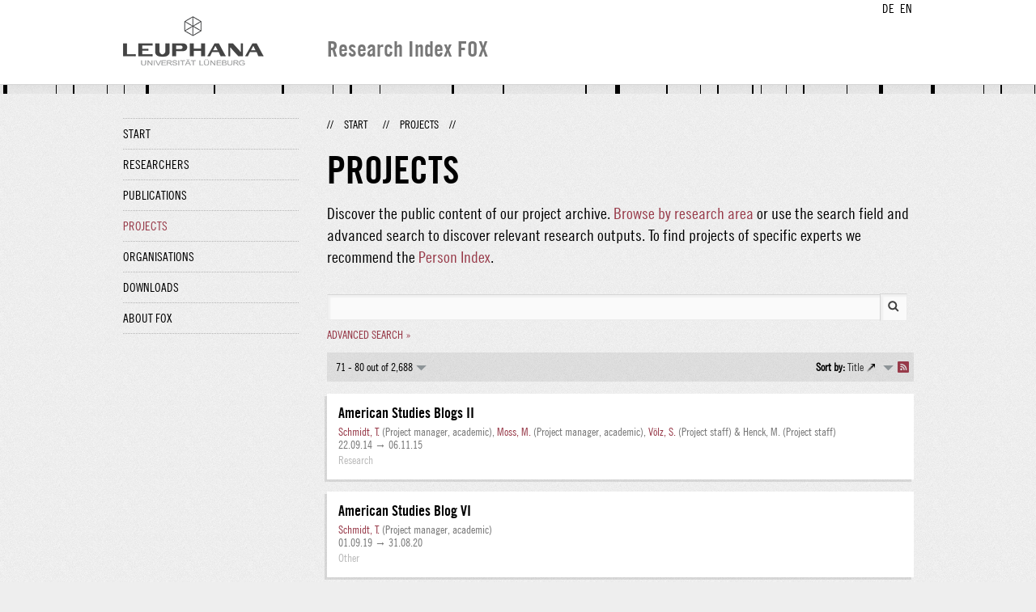

--- FILE ---
content_type: text/html;charset=UTF-8
request_url: http://fox.leuphana.de/portal/en/projects/search.html?funderId=2373167&page=7
body_size: 4489
content:
<!DOCTYPE html PUBLIC "-//W3C//DTD XHTML 1.1//EN" "http://www.w3.org/TR/xhtml11/DTD/xhtml11.dtd"><html xmlns="http://www.w3.org/1999/xhtml" lang="en" xml:lang="en"><head>
			<meta http-equiv="Content-Type" content="text/html;charset=utf-8" />
			<title>Projects - Leuphana Universität Lüneburg</title><link type="text/css" rel="stylesheet" href="/portal/resources/style/css/combined/portal.css?stamp=1767241903599" /><script type="text/javascript" src="/portal/dwr/engine.js?stamp=1767241903599"></script><script type="text/javascript" src="/portal/dwr/interface/PureFacade.js?stamp=1767241903599"></script><script type="text/javascript" src="/portal/resources/style/lib/prototype.js?stamp=1767241903599"></script><script type="text/javascript" src="/portal/resources/style/js/atira.js?stamp=1767241903599"></script><script type="text/javascript" src="/portal/resources/style/js/atira_chart.js?stamp=1767241903599"></script><script type="text/javascript" src="/portal/dwr/interface/GraphFacade.js?stamp=1767241903599"></script><link type="text/css" rel="stylesheet" href="/portal/resources/style/css/combined/portal.css?stamp=1767241903599" /><script type="text/javascript" src="/portal/resources/style/js/jquery-3.1.1.min.js?stamp=1767241903599"></script><script type="text/javascript" src="/portal/resources/style/js/jquery.jcarousel.js?stamp=1767241903599"></script><script type="text/javascript" src="/portal/resources/style/js/site.js?stamp=1767241903599"></script><!-- start: head --><!-- end: head --><script type="text/javascript" src="/portal/resources/core/style/js/portal.js?stamp=1767241903599"></script></head><body class="en_GB en_GB en webkit">
            <div id="top">
                <div id="header">
                    <div class="wrapper clearfix">
                        <div id="portal-language-switch">
                             <ul>
                                    <li><a class="portal_link locale locale_de_DE" href="http://fox.leuphana.de/portal/de/projects/search.html?funderId=2373167&amp;page=7" title="DE"><span>DE</span></a></li>
                                    <li><a class="portal_link locale locale_en_GB selected" href="http://fox.leuphana.de/portal/en/projects/search.html?funderId=2373167&amp;page=7" title="EN"><span>EN</span></a></li>
                            </ul>
                        </div><a class="portal_link logo" href="http://www.leuphana.de/en/research.html"><span>
                            <img src="/portal/resources/style/gfx/leuphana-logo.png" alt="Leuphana Universität Lüneburg" /></span></a>
                        <div id="header-content" class="pull-right">
                            <span class="title">Research Index FOX</span>
                        </div>
                    </div>
                </div>
                <div class="lines"></div>
            </div>
            <div id="container">
                <div class="wrapper">
                    <div class="clearfix">
                        <div class="sidebar pull-left">
                            <div id="secondary-menu">
                                <ul class="dotted-line">
                                    <li><a class="portal_link" href="http://fox.leuphana.de/portal/en/"><span>Start</span></a></li>
                                    <li><a class="portal_link" href="http://fox.leuphana.de/portal/en/persons/index.html"><span>Researchers</span></a>
                                    </li>
                                    <li><a class="portal_link" href="http://fox.leuphana.de/portal/en/publications/index.html"><span>Publications</span></a>
                                    </li>
                                    <li class="selected"><a class="portal_link" href="http://fox.leuphana.de/portal/en/projects/index.html"><span>Projects</span></a>
                                    </li>
                                    <li><a class="portal_link" href="http://fox.leuphana.de/portal/en/organisations/index.html"><span>Organisations</span></a></li>
                                    <li><a class="portal_link" href="http://fox.leuphana.de/portal/en/statistics.html"><span>Downloads</span></a></li>
                                    <li><a class="portal_link" href="http://fox.leuphana.de/portal/en/about.html"><span>About FOX</span></a></li>
                                </ul>
                            </div>
                        </div>
                        <div id="content" class="full-width">
                            <ol class="breadcrumb">
                               <li class="separator">//</li>
                               <li><a class="portal_link" href="http://fox.leuphana.de/portal/en/"><span>Start</span></a></li>
                               <li class="separator">//</li>
			<li class="selected">Projects</li>
                               <li class="separator">//</li>
                            </ol>
                            <div id="main">
			<h1>Projects</h1>
            <p class="leadin">Discover the public content of our project archive. <a href="browse.html">Browse by research area</a> or use the search field and advanced search to discover relevant research outputs. To find projects of specific experts we recommend the <a href=" http://pure.leuphana.de/portal/en/persons/index.html">Person Index</a>.
            </p>
            <div class="search_box ">
	
	<form method="get" accept-charset="UTF-8" class="core_searchform" action="search.html">
		
		<p class="core_searchform_text"><span class="portal_searchfield" id="search_container"><span><span><input type="text" class="portal_searchfield" value="" id="search" name="search" /></span></span></span><script type="text/javascript">
try {(function() {
var obj = new portal.SearchField({'element':'search_container'});
})();} catch (e) {if (window['atira']) {atira.handleException(e);}}
</script><input type="image" src="/portal/resources/style/gfx/search.png" class="search_button" />
			<input type="hidden" name="uri" />
		</p>
			<p class="core_searchform_links"><a class="portal_link underline" href="http://fox.leuphana.de/portal/en/projects/search.html?funderId=2373167&amp;page=7&amp;showAdvanced=true&amp;advanced=true"><span>Advanced search »</span></a>
			</p>
	</form>
            </div>
			<div class="portal_search_container for_projects">

    <div class="portal_search_body">
        <form method="get" accept-charset="UTF-8" action="search.html">
            <div class="portal_content_panel"><div class="portal_navigator portal_navigator_white" id="j_id-1956466857_cfcda9"><div class="portal_navigator_top"><div class="portal_navigator_row"><div class="portal_navigator_window_and_pagesize"><div class="portal_navigator_popup"><div class="portal_navigator_popup_control"><div class="div"><div class="div"><span class="portal_navigator_window"><span class="portal_navigator_window_info">71 - 80 out of 2,688</span></span><a href="javascript:void(0);" title="Click to select how many results to show per page"><span class="portal_navigator_pagesize portal_navigator_links"><em>Page size: </em>10</span></a></div></div></div><div class="portal_navigator_popup_content"><ul><li><strong>10</strong></li><li><a href="http://fox.leuphana.de/portal/en/projects/search.html?funderId=2373167&amp;page=0&amp;pageSize=20" rel="nofollow"><span>20</span></a></li><li><a href="http://fox.leuphana.de/portal/en/projects/search.html?funderId=2373167&amp;page=0&amp;pageSize=50" rel="nofollow"><span>50</span></a></li><li><a href="http://fox.leuphana.de/portal/en/projects/search.html?funderId=2373167&amp;page=0&amp;pageSize=100" rel="nofollow"><span>100</span></a></li></ul></div></div></div><div class="portal_navigator_rss"><a class="portal_link rss_link" href="http://fox.leuphana.de/portal/en/projects/search.rss?funderId=2373167&amp;page=7"><span></span></a></div><div class="portal_navigator_ordering"><div class="portal_navigator_popup"><div class="portal_navigator_popup_control"><div><div><strong>Sort by: </strong><a href="javascript:void(0);"><span class="portal_navigator_sort_ascending">Title</span></a></div></div></div><div class="portal_navigator_popup_content"><ul><li><a class="selected portal_navigator_sort_descending" rel="nofollow" href="http://fox.leuphana.de/portal/en/projects/search.html?funderId=2373167&amp;page=7&amp;ordering=upmProjectOrderByTitle&amp;descending=true"><span>Title</span></a></li><li><a class="portal_navigator_sort_descending" rel="nofollow" href="http://fox.leuphana.de/portal/en/projects/search.html?funderId=2373167&amp;page=7&amp;ordering=upmProjectOrderByStartDate&amp;descending=true"><span>Start date</span></a></li></ul></div></div></div></div></div><div class="portal_navigator_result">
                        <ol class="portal_list"><li class="portal_list_item"><div class="rendering rendering_upmproject rendering_short rendering_upmproject_short"><h2 class="title"><a rel="UPMProject" href="http://fox.leuphana.de/portal/en/projects/american-studies-blogs-ii(3fb4b5f8-3a17-4e34-a459-e7e0c777ce5c).html" class="link"><span>American Studies Blogs II</span></a></h2><p><a rel="Person" href="http://fox.leuphana.de/portal/en/persons/torben-schmidt(83af3bba-0ef5-4c4b-83dd-aebc7b1ecc75).html" class="link person"><span>Schmidt, T.</span></a> (Project manager, academic), <a rel="Person" href="http://fox.leuphana.de/portal/en/persons/maria-moss(839ce391-a857-4dc6-9fec-4e95f1e0f1a4).html" class="link person"><span>Moss, M.</span></a> (Project manager, academic), <a rel="Person" href="http://fox.leuphana.de/portal/en/persons/sabrina-voelz(6b586f52-bb2f-4002-bb72-c1c23b53599d).html" class="link person"><span>Völz, S.</span></a> (Project staff) &amp; Henck, M. (Project staff)</p><p class="fundings"></p><p class="period"><span class="date">22.09.14</span> → <span class="date">06.11.15</span></p><p class="type"><span class="type_family">Project<span class="type_family_sep">: </span></span><span class="type_classification">Research</span></p></div></li><li class="portal_list_item"><div class="rendering rendering_upmproject rendering_short rendering_upmproject_short"><h2 class="title"><a rel="UPMProject" href="http://fox.leuphana.de/portal/en/projects/american-studies-blog-vi(25d90501-4cc5-4937-b10b-98257de6a4f7).html" class="link"><span>American Studies Blog VI</span></a></h2><p><a rel="Person" href="http://fox.leuphana.de/portal/en/persons/torben-schmidt(83af3bba-0ef5-4c4b-83dd-aebc7b1ecc75).html" class="link person"><span>Schmidt, T.</span></a> (Project manager, academic)</p><p class="fundings"></p><p class="period"><span class="date">01.09.19</span> → <span class="date">31.08.20</span></p><p class="type"><span class="type_family">Project<span class="type_family_sep">: </span></span><span class="type_classification">Other</span></p></div></li><li class="portal_list_item"><div class="rendering rendering_upmproject rendering_short rendering_upmproject_short"><h2 class="title"><a rel="UPMProject" href="http://fox.leuphana.de/portal/en/projects/american-studies-blog-vii(c878cacb-62fe-4765-ba37-6ed3784eefcb).html" class="link"><span>American Studies Blog VII</span></a></h2><p><a rel="Person" href="http://fox.leuphana.de/portal/en/persons/torben-schmidt(83af3bba-0ef5-4c4b-83dd-aebc7b1ecc75).html" class="link person"><span>Schmidt, T.</span></a> (Project manager, academic)</p><p class="fundings"></p><p class="period"><span class="date">11.08.20</span> → <span class="date">31.08.21</span></p><p class="type"><span class="type_family">Project<span class="type_family_sep">: </span></span><span class="type_classification">Practical Project</span></p></div></li><li class="portal_list_item"><div class="rendering rendering_upmproject rendering_short rendering_upmproject_short"><h2 class="title"><a rel="UPMProject" href="http://fox.leuphana.de/portal/en/projects/american-studies-blog-viii(92e8e1d0-65bf-4ffc-aca9-5107394aa8de).html" class="link"><span>American Studies Blog VIII</span></a></h2><p><a rel="Person" href="http://fox.leuphana.de/portal/en/persons/torben-schmidt(83af3bba-0ef5-4c4b-83dd-aebc7b1ecc75).html" class="link person"><span>Schmidt, T.</span></a> (Project manager, academic)</p><p class="fundings"></p><p class="period"><span class="date">01.09.21</span> → <span class="date">31.08.23</span></p><p class="type"><span class="type_family">Project<span class="type_family_sep">: </span></span><span class="type_classification">Other</span></p></div></li><li class="portal_list_item"><div class="rendering rendering_upmproject rendering_short rendering_upmproject_short"><h2 class="title"><a rel="UPMProject" href="http://fox.leuphana.de/portal/en/projects/american-studies-journal-and-blog(7f72db2c-34f3-4be3-b01b-14548a346e7f).html" class="link"><span>American Studies Journal and Blog</span></a></h2><p><a rel="Person" href="http://fox.leuphana.de/portal/en/persons/torben-schmidt(83af3bba-0ef5-4c4b-83dd-aebc7b1ecc75).html" class="link person"><span>Schmidt, T.</span></a> (Project manager, academic), <a rel="Person" href="http://fox.leuphana.de/portal/en/persons/maria-moss(839ce391-a857-4dc6-9fec-4e95f1e0f1a4).html" class="link person"><span>Moss, M.</span></a> (Project manager, academic), <a rel="Person" href="http://fox.leuphana.de/portal/en/persons/sabrina-voelz(6b586f52-bb2f-4002-bb72-c1c23b53599d).html" class="link person"><span>Völz, S.</span></a> (Project staff) &amp; Henck, M. (Project staff)</p><p class="fundings"></p><p class="period"><span class="date">01.12.15</span> → <span class="date">31.01.17</span></p><p class="type"><span class="type_family">Project<span class="type_family_sep">: </span></span><span class="type_classification">Research</span></p></div></li><li class="portal_list_item"><div class="rendering rendering_upmproject rendering_short rendering_upmproject_short"><h2 class="title"><a rel="UPMProject" href="http://fox.leuphana.de/portal/en/projects/american-studies-journalblog-iv(069deb59-36f4-49f3-b29d-86307e9966b3).html" class="link"><span>American Studies Journal/Blog IV</span></a></h2><p><a rel="Person" href="http://fox.leuphana.de/portal/en/persons/torben-schmidt(83af3bba-0ef5-4c4b-83dd-aebc7b1ecc75).html" class="link person"><span>Schmidt, T.</span></a> (Project manager, academic), <a rel="Person" href="http://fox.leuphana.de/portal/en/persons/maria-moss(839ce391-a857-4dc6-9fec-4e95f1e0f1a4).html" class="link person"><span>Moss, M.</span></a> (Project manager, academic), <a rel="Person" href="http://fox.leuphana.de/portal/en/persons/sabrina-voelz(6b586f52-bb2f-4002-bb72-c1c23b53599d).html" class="link person"><span>Völz, S.</span></a> (Project staff) &amp; Henck, M. (Project staff)</p><p class="fundings"></p><p class="period"><span class="date">12.12.16</span> → <span class="date">15.02.18</span></p><p class="type"><span class="type_family">Project<span class="type_family_sep">: </span></span><span class="type_classification">Other</span></p></div></li><li class="portal_list_item"><div class="rendering rendering_upmproject rendering_short rendering_upmproject_short"><h2 class="title"><a rel="UPMProject" href="http://fox.leuphana.de/portal/en/projects/american-studies-journalblog-v(238247ab-2a55-479c-9d9b-7717dd7bc0b6).html" class="link"><span>American Studies Journal/Blog V</span></a></h2><p><a rel="Person" href="http://fox.leuphana.de/portal/en/persons/torben-schmidt(83af3bba-0ef5-4c4b-83dd-aebc7b1ecc75).html" class="link person"><span>Schmidt, T.</span></a> (Project manager, academic)</p><p class="fundings"></p><p class="period"><span class="date">01.01.18</span> → <span class="date">31.03.19</span></p><p class="type"><span class="type_family">Project<span class="type_family_sep">: </span></span><span class="type_classification">Research</span></p></div></li><li class="portal_list_item"><div class="rendering rendering_upmproject rendering_short rendering_upmproject_short"><h2 class="title"><a rel="UPMProject" href="http://fox.leuphana.de/portal/en/projects/a-multiexperiment-approach-to-model-the-diverging-effects-and-underlying-mechanisms-of-rationales-in-negotiations(fcdec018-2026-40ee-bb61-d41668bc971a).html" class="link"><span>A multi-experiment approach to model the diverging effects and underlying mechanisms of rationales in negotiations</span></a></h2><p><a rel="Person" href="http://fox.leuphana.de/portal/en/persons/hannes-petrowsky(336b2d72-e567-4871-8893-6a9ec6f4d47e).html" class="link person"><span>Petrowsky, H.</span></a> (Project manager, academic)</p><p class="period"><span class="date">01.06.24</span> → <span class="date">01.08.26</span></p><p class="type"><span class="type_family">Project<span class="type_family_sep">: </span></span><span class="type_classification">Research</span></p></div></li><li class="portal_list_item"><div class="rendering rendering_upmproject rendering_short rendering_upmproject_short"><h2 class="title"><a rel="UPMProject" href="http://fox.leuphana.de/portal/en/projects/ein-mehrebenenmodel-von-csrpartizipation-persoenliche-und-organisationale-teilnahmebedingungen-aus-sicht-der-mitarbeiter(44d7dbf1-4b17-49bf-9adb-e998ffcd441c).html" class="link"><span>A multi-level model of CSR participation: Personal and organizational participation conditions from the employees' perspective</span></a></h2><p>Koch, C. (Project manager, academic) &amp; <a rel="Person" href="http://fox.leuphana.de/portal/en/persons/sigrid-bekmeierfeuerhahn(61c4ea44-2be1-4041-afd0-e69f98e4b4e3).html" class="link person"><span>Bekmeier-Feuerhahn, S.</span></a> (Project manager, academic)</p><p class="period"><span class="date">05.03.14</span> → …</p><p class="type"><span class="type_family">Project<span class="type_family_sep">: </span></span><span class="type_classification">Dissertation project</span></p></div></li><li class="portal_list_item"><div class="portal_content_properties" id="j_id-1956466857_cfcc4ax9xj_id-1956466857_cfcc09"><span class="file_attachment" title="1"><a href="http://fox.leuphana.de/portal/files/80575582/240225_kdk_Poster_3_Generation_David_fin.pdf"></a></span></div><div class="rendering rendering_upmproject rendering_short rendering_upmproject_short"><h2 class="title"><a rel="UPMProject" href="http://fox.leuphana.de/portal/en/projects/a-museum-of-memory-for-colombia-the-emergence-of-a-controversial-space(f0957f41-b888-4c62-be4e-d94cb99edfa3).html" class="link"><span>A Museum of Memory for Colombia: The emergence of a controversial space</span></a></h2><p><a rel="Person" href="http://fox.leuphana.de/portal/en/persons/david-cabrera-rueda(b22614c8-0f89-4571-88b5-6e8f256511c0).html" class="link person"><span>Rueda, D. C.</span></a> (Project manager, academic)</p><p class="period"><span class="date">01.10.23</span> → …</p><p class="type"><span class="type_family">Project<span class="type_family_sep">: </span></span><span class="type_classification">Dissertation project</span></p></div></li>
                        </ol></div><div class="portal_navigator_bottom portal_navigator_pages"><div class="portal_navigator_row"><span class="portal_navigator_prev_next"><a class="portal_navigator_previous common_link" href="http://fox.leuphana.de/portal/en/projects/search.html?funderId=2373167&amp;page=6"><span>Previous</span></a></span> <span class="portal_navigator_paging portal_navigator_links"><a href="http://fox.leuphana.de/portal/en/projects/search.html?funderId=2373167&amp;page=0"><span>1</span></a><em class="portal_navigator_divider">...</em><a href="http://fox.leuphana.de/portal/en/projects/search.html?funderId=2373167&amp;page=3"><span>4</span></a> <a href="http://fox.leuphana.de/portal/en/projects/search.html?funderId=2373167&amp;page=4"><span>5</span></a> <a href="http://fox.leuphana.de/portal/en/projects/search.html?funderId=2373167&amp;page=5"><span>6</span></a> <a href="http://fox.leuphana.de/portal/en/projects/search.html?funderId=2373167&amp;page=6"><span>7</span></a> <strong>8</strong> <a href="http://fox.leuphana.de/portal/en/projects/search.html?funderId=2373167&amp;page=8"><span>9</span></a> <a href="http://fox.leuphana.de/portal/en/projects/search.html?funderId=2373167&amp;page=9"><span>10</span></a> <a href="http://fox.leuphana.de/portal/en/projects/search.html?funderId=2373167&amp;page=10"><span>11</span></a> <em class="portal_navigator_divider">...</em><a href="http://fox.leuphana.de/portal/en/projects/search.html?funderId=2373167&amp;page=268"><span>269</span></a></span><span class="portal_navigator_prev_next">  <a class="portal_navigator_next common_link" href="http://fox.leuphana.de/portal/en/projects/search.html?funderId=2373167&amp;page=8"><span>Next</span></a></span>
</div></div></div><script type="text/javascript">
try {(function() {
new portal.Navigator({element:'j_id-1956466857_cfcda9'});
})();} catch (e) {if (window['atira']) {atira.handleException(e);}}
</script>
            </div>
        </form>
    </div>
			</div>
                            </div>
                        </div>
                    </div>
                    <div id="footer"><div id="footer" style="width:100%"><div id="footer_left" style=" width:500px;  float:left">Research index and Repository of Leuphana University Luneburg<br>Maintained by the Research Service Team (Head: Dipl.-Oec. Anke Zerm)<br><a href="http://fox.leuphana.de/portal/en/about.html">Notes for users | <a href="http://www.leuphana.de/en/site-notice-leuphana.html" target="_blank" class="external-link-new-window">Legal Statement Leuphana University</a><p></div><div id="footer_right" style="position:absolute; width:200px; right:0px"><div style="text-align:right">Feedback: <a title="pure@leuphana.de" href="mailto:pure@leuphana.de">pure@leuphana.de</a><br>Leuphana users: <a class="login" href="http://pure.leuphana.de/admin/workspace.xhtml" target="_blank" class="external-link-new-window">Log in to Pure</a></p></div></div></div>
                    </div>
                </div>
            </div>
<script type="text/javascript">(function(i,s,o,g,r,a,m){i['GoogleAnalyticsObject']=r;i[r]=i[r]||function(){(i[r].q=i[r].q||[]).push(arguments)},i[r].l=1*new Date();a=s.createElement(o),m=s.getElementsByTagName(o)[0];a.async=1;a.src=g;m.parentNode.insertBefore(a,m)})(window,document,'script','//www.google-analytics.com/analytics.js','ga');ga('create', 'UA-XXXXXX-X', { 'cookieDomain': document.location.hostname });ga('require', 'displayfeatures');ga('set', 'anonymizeIp', true);ga('set', 'anonymizeIp', true);ga('send', 'pageview');</script>
</body></html>